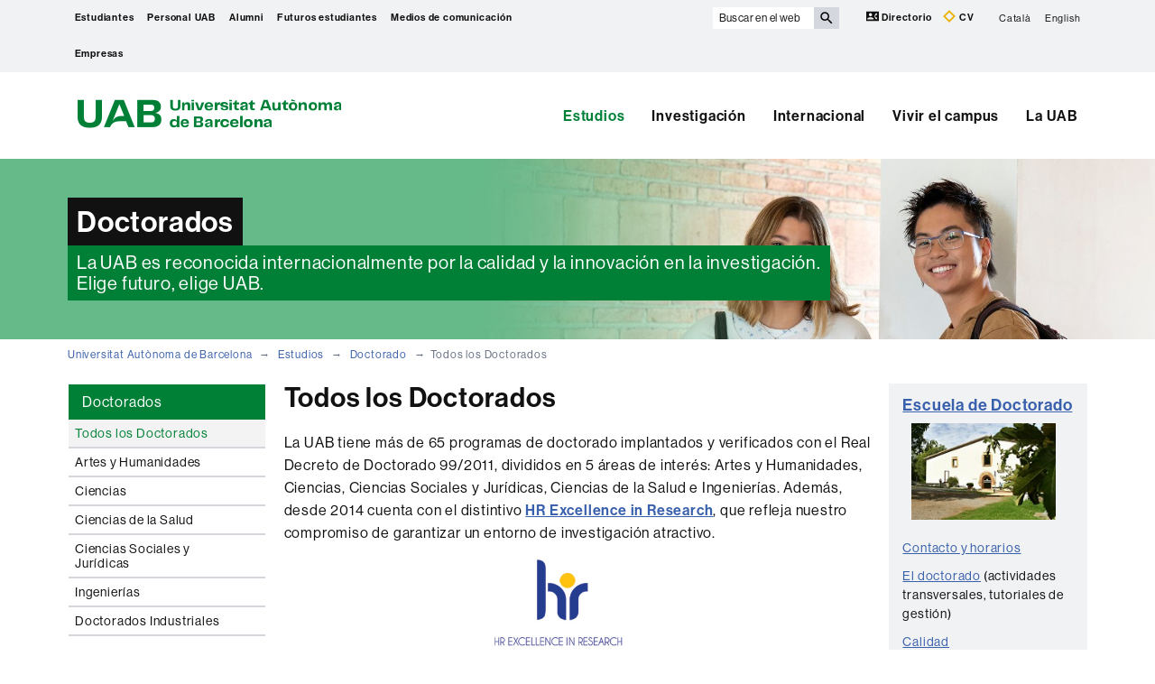

--- FILE ---
content_type: text/html;charset=utf-8
request_url: https://www-balan.uab.cat/web/estudios/doctorado/todos-los-doctorados-1345666945070.html
body_size: 14955
content:




	<!doctype html>
	
	

	

	
	<html lang="es" xml:lang="es">
	<head>
	
			




<script>
	var dataLayer = window.dataLayer = window.dataLayer || [];
	dataLayer.push({
		'urlRenamed':'UAB2013/estudiar/doctorado/todos-los-doctorados-1345666945070.html',
		'site':'UAB2013',
		'language':'es'
	});
</script>



<title>Todos los Doctorados - Universitat Autònoma de Barcelona - UAB Barcelona</title>
<meta charset="utf-8">
<meta http-equiv="X-UA-Compatible" content="IE=edge">


<meta name="description" content="Somos una universidad l&iacute;der que imparte una docencia de calidad y excelencia, diversificada, multidisciplinaria y flexible, adecuada a las necesidades de la sociedad y adaptada a los nuevos modelos de la Europa del conocimiento. La UAB es reconocida internacionalmente por la calidad y el car&aacute;cter innovador de su investigaci&oacute;n."/>
<meta name="keywords" content="UAB, Universitat Aut&ograve;noma de Barcelona, Universidad Aut&oacute;noma de Barcelona, universidad Barcelona, Barcelona, universidad Barcelona, universidad, investigaci&oacute;n, grado, m&aacute;ster, m&aacute;ster oficial, postgrado, doctorado"/>
<meta name="author" content="UAB - Universitat Aut&ograve;noma de Barcelona"/>
<meta name="robots" content="index,follow" />
<meta name="pageid" content="1345666945070">




		
			<meta name='viewport' content='width=device-width, initial-scale=1'/>
		<link href="/Xcelerate/UAB2013/UABResponsive/PortalUAB/css/animate.min.css"  rel="stylesheet"  type="text/css"   />
<link href="/Xcelerate/UAB2013/UABResponsive/PortalUAB/css/style_UAB2013.css"  rel="stylesheet"  type="text/css"   />
<link href="https://fonts.googleapis.com/css?family=Roboto+Condensed:400,700,300"  rel="stylesheet"  type="text/css"   />
<!--[if lt IE 9]>
<script src="https://oss.maxcdn.com/html5shiv/3.7.2/html5shiv.min.js"></script>
<script src="https://oss.maxcdn.com/respond/1.4.2/respond.min.js"></script>
<![endif]-->
<link href="/favicon.ico"  rel="shortcut icon"    />
<script src="/Xcelerate/UAB2013/UABResponsive/PortalUAB/js/jquery.min.js"></script>
<script src="/Xcelerate/UAB2013/UABResponsive/PortalUAB/js/jquery-migrate.min.js"></script>
<script src="/Xcelerate/UAB2013/UABResponsive/PortalUAB/js/bootstrap.min.js"></script>
<script src="/Xcelerate/UAB2013/UABResponsive/PortalUAB/js/opcions.js"></script>
<script src="/Xcelerate/UAB2013/UABResponsive/PortalUAB/js/scrolltopcontrol.js"></script>
<script src="/Xcelerate/UAB2013/UABResponsive/PortalUAB/js/jquery.mobile.custom.min.js"></script>
<script src="/Xcelerate/js/jwplayer8/jwplayer.js"></script>
<script src="/Xcelerate/UAB2013/UABResponsive/PortalUAB/js/jquery.carouFredSel-6.2.1-packed.js"></script>
<script src="/Xcelerate/UAB2013/UABResponsive/PortalUAB/js/ie10-viewport-bug-workaround.js"></script>
<script src="/Xcelerate/UAB2013/UABResponsive/PortalUAB/js/jquery.tabs.js"></script>
<script src="/Xcelerate/UAB2013/UABResponsive/PortalUAB/js/bootstrap-datepicker.min.js"></script>
<script src="/Xcelerate/UAB2013/UABResponsive/PortalUAB/js/bootstrap-datepicker.ca.min.js"></script>
<script>
<!--

				
								
				
				(function(w,d,s,l,i){w[l]=w[l]||[];w[l].push({'gtm.start':
				new Date().getTime(),event:'gtm.js'});var f=d.getElementsByTagName(s)[0],
				j=d.createElement(s),dl=l!='dataLayer'?'&l='+l:'';j.async=true;j.src=
				'https://www.googletagmanager.com/gtm.js?id='+i+dl;f.parentNode.insertBefore(j,f);
				})(window,document,'script','dataLayer','GTM-PW3QBZ4');
				
				
		(function(i,s,o,g,r,a,m){i['GoogleAnalyticsObject']=r;i[r]=i[r]||function(){
			         (i[r].q=i[r].q||[]).push(arguments)},i[r].l=1*new Date();a=s.createElement(o),
			          m=s.getElementsByTagName(o)[0];a.async=1;a.src=g;m.parentNode.insertBefore(a,m)
				  })(window,document,'script','//www.google-analytics.com/analytics.js','ga');
					ga('create', 'UA-690719-1', 'auto', 'clientTracker');
					ga('clientTracker.send', 'pageview');	
				
				
				
				
//-->
</script>
<script>
<!--
jwplayer.key='2Lflw31/0Kno4ToDzY0G2IloriO57rEvYPqj6VDs6HQ=';
//-->
</script>



	<script type="application/ld+json">
	{ 
		"@context": "https://schema.org",
		"@type": "CollegeOrUniversity",
		"name": "Universitat Aut&ograve;noma de Barcelona",
		"url": "https://www.uab.cat/",
		"logo": "https://www.uab.cat/web/coneix-la-uab/itineraris/identitat-i-imatge-corporativa/uab.cat/servlet/BlobServer?blobkey=id&blobnocache=true&blobwhere=1345725428582&blobheader=application&blobcol=urlimg&blobtable=Imatge",
		"sameAs": [ 
			"https://www.linkedin.com/school/uabbarcelona",
			"https://www.facebook.com/uabbarcelona",
			"https://www.instagram.com/uabbarcelona/",
			"https://bsky.app/profile/uab.cat",
			"https://www.youtube.com/uabbarcelona",
			"https://t.me/uabbarcelona",
			"https://www.tiktok.com/@uabbarcelona"
		],
		"contactPoint": [ 
			{ 
				"@type": "ContactPoint",
				"telephone": "+34 - 93 581 1111",
				"contactType": "Customer service" 
			} 
		] 
	}
	</script>
	



	</head>

	<body> 
	<!-- Google Tag Manager (noscript) -->
	<noscript><iframe src="https://www.googletagmanager.com/ns.html?id=GTM-PW3QBZ4" height="0" width="0" style="display:none;visibility:hidden" aria-hidden="true"></iframe></noscript>
	<!-- End Google Tag Manager (noscript) -->
	<!-- Accessibility -->
	






	
<!-- #salts a seccions -->
  <div id="sr-kw-only" role="navigation" aria-label="Acceso directo a las secciones">
    <a href="#main" class="sr-kw-only">Accede al contenido principal</a> 
    <a href="#navegacio" class="sr-kw-only">Accede a la navegación de Universitat Autònoma de Barcelona</a>
    
    	<a href="#nav-context" class="sr-kw-only">Accede a la navegación de la página</a>
    
    <a href="#mapa" class="sr-kw-only">Accede al mapa web</a>
  </div>
<!-- /#salts a seccions -->


	<!-- /#Accessibility -->

	<!-- header -->
	<header class="header" role="banner">
	<!-- PropagateParams -->
	
	<!-- End propagate -->

	<!-- #access -->
	<!-- Language  --><nav aria-label="navegación del sitio para móvil" class="hidden-md hidden-lg">
	<div class="header-nav">
		<div class="container">
			<div class="navbar-header">
				<button type="button" class="navbar-toggle collapsed" data-toggle="collapse" data-target="#navbar" aria-expanded="false" aria-controls="navbar">
					<span class="ico hamburguer" aria-hidden="true"></span>
					<span class="sr-only">Clica aquí para desplegar el menú de Universitat Autònoma de Barcelona</span>
				</button>
				<a href="/web/universitat-autonoma-de-barcelona-1345467954409.html">
				  <span class="ico logo" aria-hidden="true"></span>
				  <span class="sr-only">UAB Universitat Autònoma de Barcelona</span>
				</a>
				<span class="header-title"><a href="/web/universitat-autonoma-de-barcelona-1345467954409.html">Universitat Autònoma de Barcelona</a></span> 
			</div>
		</div>
	</div>
</nav>

<nav id="navbar" class="navbar-collapse collapse" aria-label="perfiles">
	<div class="header-top2">
		<div class="container">
			<div class="row access"><div class="col-xs-12 col-md-6">
<nav aria-label="Navegación por perfiles de usuario">
	<ul class="seccions">
					
	
									
			
			
				
					
										
					
						
						
						
							
						
				
					
										
					
						
						
						
							
						
				
					
										
					
				
					
										
					
						
						
						
				
					
										
					
						
						
						
				
					
										
					
						
						
						<!-- Display results -->
	
	
		
			
			
			
		
			
			
			
		
			
			
			
		
			
			
			
		
			
			
			
		
			
			
			
		
	
			
		
			
		<!-- FlexLink Intern 1345683133691--><!-- the page list has data! 1345875731652-->
						   <!-- paramurl NOT null --> 
							
							
							
						
			
		
			
		
			
		
			
		<!-- FlexLink Intern 1345683553297--><!-- the page list has data! 1345697386735-->
						   <!-- paramurl NOT null --> 
							
							
							
						
			
		
			
		
			
		
			
		
			
		
			
		
			
		
			
		<!-- FlexLink Intern 1345847697995--><!-- the page list has data! 1345811650473-->
						   <!-- paramurl NOT null --> 
							
							
							
						
			
		
			
		
			
		
			
		<!-- FlexLink Intern 1345847697851--><!-- the page list has data! 1345847682598-->
						   <!-- paramurl NOT null --> 
							
							
							
						
			
		
			
		
			
		
			
		<!-- FlexLink Intern 1345847697958--><!-- the page list has data! 1345847681322-->
						   <!-- paramurl NOT null --> 
							
							
							
						
			
		
			
		
	
	
	
	<li><a href="/web/estudiantes-1345875731652.html" class="l-estudiants"  title='Estudiantes'>Estudiantes</a></li><li><a href="/web/personal-uab-1345697386735.html" class="l-professorat"  title='Personal UAB'>Personal UAB</a></li><li><a href="https://www.uab.cat/web/alumni/alumni-uab-1345870107043.html" class="l-Alumni" target='_BLANK' title='Alumni'>Alumni</a></li><li><a href="/web/estudios/visita-la-uab-1345811650473.html" class="l-Futuros estudiantes"  title='Futuros estudiantes'>Futuros estudiantes</a></li><li><a href="/web/prensa-y-medios-1345847682598.html" class="l-Medios de comunicación"  title='Medios de comunicaci&oacute;n'>Medios de comunicación</a></li><li><a href="/web/entidades-y-empresas-1345847681322.html" class="l-Empresas"  title='Empresas'>Empresas</a></li>
</ul></nav></div><div class="search-uab">
					<div id="custom-search-input" role="search">
						<form id="searchform" method="get" action='/cerca-es.html'>
							<div class="input-group">
								<label class="sr-only" for="cercaweb">Buscar en el web</label>
								<input id="cercaweb" type="text" class="form-control input-lg" placeholder="Buscar en el web" title="Introduce el texto de búsqueda" alt="Introduce el texto de búsqueda" name="query" accesskey="i" />
								<span class="input-group-btn">
									<button id="submit" class="btn btn-info btn-lg" alt="Clica el botón para iniciar la búsqueda" type="submit" aria-label="Clica el botón para iniciar la búsqueda" value="Search">
										<span class="glyphicon glyphicon-search" aria-hidden="true"></span>
									</button>
								</span>
							</div>
						</form>
					</div>

					<div class="dreceres">
						<a href="https://directori.uab.cat/pcde/">
							<img src="/Xcelerate/UAB2013/UABResponsive/PortalUAB/img/icona-directori.svg" alt="" />
							Directorio
						</a>
						<a href="https://sso.uab.cat/cas/login?service=https://cv.uab.cat/protected/index.jsp&locale=es">
							<img src="/Xcelerate/UAB2013/UABResponsive/PortalUAB/img/icona-cv.svg" alt="" />
							CV
						</a>
					</div>
					<ul class="idiomes"><li ><a href='/web/estudis/doctorat/tots-els-doctorats-1345664818297.html' lang="ca" name='Catal&agrave;'>Catal&agrave;</a></li><li class="last-child"><a href='/web/studies/phds/all-phd-programmes-1345666995270.html' lang="en" name='English'>English</a></li></ul>
				</div>
			</div>
		</div>
	</div>

	<!-- /#access -->

	<!-- #Cabecera -->
	



<!-- #container capcalera -->
<div class="container">
	<div class="col-md-3">
				<a href="/web/universitat-autonoma-de-barcelona-1345467954409.html">
					<span class="ico logo hidden-xs hidden-sm" aria-hidden="true"></span>
					<span class="sr-only">U A B</span></a></div><div class="col-md-9">
				<nav id="navegacio" aria-label="UAB2015.Head.Accesibilitat.NavegacioFacultat Universitat Autònoma de Barcelona" role="navigation">
				  <ul class="nav navbar-nav navbar-right">
				
					
						<li class="dropdown"> <a  class="dropdown-toggle active" href="/web/estudios-1345666325043.html">Estudios</a>
						
							
						</li>
				
					
						<li class="dropdown"> <a  class="dropdown-toggle" href="/web/investigacion-1345666325054.html">Investigación</a>
						
							
						</li>
				
					
						<li class="dropdown"> <a  class="dropdown-toggle" href="/web/internacional-1345839078553.html">Internacional</a>
						
							
						</li>
				
					
						<li class="dropdown"> <a  class="dropdown-toggle" href="/web/vivir-el-campus-1345666325065.html">Vivir el campus</a>
						
							
						</li>
				
					
						<li class="dropdown"> <a  class="dropdown-toggle" href="/web/la-uab-1345666325083.html">La UAB</a>
						
							
						</li>
				
				</ul>
				</nav>
	</div>
	<div class="clear"></div>
</div>

</nav>
</header> 
<!-- /#nav-uab --> 



	

<script src="/Xcelerate/UAB2013/UABResponsive/PortalUAB/js/owl.carousel.min.js"></script>

 
				
				<!-- FlexLink Intern 1345669983905--><!-- the page list has data! 1345666945070-->
					  
						
						
					
						
												
						
					
				

 
	<div class="headerImg" style="background-image:url(/Imatge/885/207/IMG_CapcaleraEstudiar_master24.jpg); background-size:cover; background-position: 50% 50%;">
		<div class="container">
			  
				
					<span>Doctorados</span>
				
			   
			  
				<span class="subtitol">La UAB es reconocida internacionalmente por la calidad y la innovación en la investigación.<br />Elige futuro, elige UAB.</span>	
			  		
		</div>
	</div>

			




	<!-- /#Cabecera -->



	

	<!-- breadcrumb -->
	
	<div class="container hidden-xs">
		<ul class="breadcrumb">
				<li>
				<a href="/web/universitat-autonoma-de-barcelona-1345467954409.html" >Universitat Autònoma de Barcelona</a>
				</li>
				<li>
				<a href="/web/estudios-1345666325043.html" >Estudios</a>
				</li>
				<li>
				<a href="/web/estudios/doctorado/todos-los-doctorados-1345666945070.html" target='' >Doctorado</a>
				</li>
				<li class="active">Todos los Doctorados</li></ul>
	</div>
	<!-- breadcrumb -->

	<div class="container">
	  <div class="row">
		<div class="sidebar menu-left">
			<div class="navbar">
				

		

	<!-- arrelMenupageId:::1345666933969 --><!-- catArrelMenu:::arml -->

					
					
					
					
					
				
	
		
		
		
	
							
							
							
							
							
						
							
							
							
							
							
						
							
							
							
							
							
						
	
		
		
		
	

				
  					
  					
  					
				<!-- Display results -->
	
	
		
			
			
			
		
	
			
		
							
							
								
							
							
							
							
			
		
	
	
	
	


							
							
							
							
							
						

				
  					
  					
  					
				<!-- Display results -->
	
	
		
			
			
			
		
	
			
		
			
		
	
	
	
	

							
							
							
							
							
						



  	<div class="navbar-header">
         
			
	  	
        <button type="button" class="d-md-none d-lg-none d-xl-none navbar-toggle collapsed ico" data-toggle="collapse" data-target="#navbar-sidebar" aria-expanded="true" aria-controls="navbar">
                  <span class="d-md-none d-lg-none d-xl-none navbar-brand">Doctorado</span>
                  <span class="d-md-none d-lg-none d-xl-none ico hamburguer" aria-hidden="true"></span>
                  <span class="d-md-none d-lg-none d-xl-none sr-only">Desplegar la navegación</span>
          </button>
    </div><!-- /navbar-header  -->
    <nav id="navbar-sidebar" class="navbar-collapse collapse sidebar-navbar-collapse" role="navigation">
    	<nav id="nav-context" class="menu-content" role="navigation" aria-label="Menú principal"><!-- UAB2013/Responsive_WD/Common/CSElementDisplayLeftMenu_RWD 40-->

			<div role="tablist" class="aside-nav-content">
			    <div role="tab" id="id_1" class="title">
						Doctorados
			   </div>
					<div role="tabpanel" aria-labelledby="id_1">
						<ul><li class='no-sub actual-section'>
<a href='/web/estudios/doctorado/todos-los-doctorados-1345666945070.html' class='actual-page' >Todos los Doctorados </a>
</li>
<li class='no-sub'>
<a href='/web/estudios/doctorado/artes-y-humanidades-1345666944966.html'  >Artes y Humanidades </a>
</li>
<li class='no-sub'>
<a href='/web/estudios/doctorado/ciencias-1345666944985.html'  >Ciencias </a>
</li>
<li class='no-sub'>
<a href='/web/estudios/doctorado/ciencias-de-la-salud-1345666945001.html'  >Ciencias de la Salud </a>
</li>
<li class='no-sub'>
<a href='/web/estudios/doctorado/ciencias-sociales-y-juridicas-1345666945021.html'  >Ciencias Sociales y Jurídicas </a>
</li>
<li class='no-sub'>
<a href='/web/estudios/doctorado/ingenierias-1345666945032.html'  >Ingenierías </a>
</li>
<li class='no-sub'>
<a href='/web/estudios/doctorado/doctorados-industriales-1345666945180.html'  >Doctorados Industriales </a>
</li>
<!-- Tanca Caixa Oberta boxLinksOpened--></ul>
				</div>
			  </div>			
	
			<!-- Tanca Caixa Oberta boxLinksOpened-->

			<div role="tablist" class="aside-nav-content">
			    <div role="tab" id="id_2" class="title">
						Acceso y matrícula
			   </div>
					<div role="tabpanel" aria-labelledby="id_2">
						<ul><li class='sub'>
<a  href='#collapse9_deep0' data-toggle='collapse' data-parent='#collapse9_deep0' aria-expanded='false' class='collapsed' >Acceso <span class='ico mes'></span></a>
<ul id='collapse9_deep0' class='collapse' style='height: 0px;' aria-expanded='false' >
<li class='no-sub'>
<a href='/web/estudios/doctorado/acceso/alumno-de-nuevo-acceso-rd-99/2011-1345666952125.html'  >Alumno de nuevo acceso RD 99/2011 </a>
</li>
</ul>
</li>
<li class='sub'>
<a  href='#collapse10_deep0' data-toggle='collapse' data-parent='#collapse10_deep0' aria-expanded='false' class='collapsed' >Matrícula <span class='ico mes'></span></a>
<ul id='collapse10_deep0' class='collapse' style='height: 0px;' aria-expanded='false' >
<li class='no-sub'>
<a href='/web/estudios/doctorado/matricula/matricula-de-primer-curso-1345688906366.html'  >Matrícula de primer curso </a>
</li>
<li class='no-sub'>
<a href='/web/estudios/doctorado/matricula/matricula-resto-de-cursos-1345688906721.html'  >Matrícula: resto de cursos </a>
</li>
</ul>
</li>
<li class='sub'>
<a  href='#collapse11_deep0' data-toggle='collapse' data-parent='#collapse11_deep0' aria-expanded='false' class='collapsed' >Después de la matrícula <span class='ico mes'></span></a>
<ul id='collapse11_deep0' class='collapse' style='height: 0px;' aria-expanded='false' >
<li class='no-sub'>
<a href='/web/estudios/doctorado/despues-de-la-matricula/creacion-de-tu-expediente-de-doctorado-y-certificacion-electronica-1345961841894.html'  >Creación de tu expediente de doctorado y certificación electrónica </a>
</li>
<li class='no-sub'>
<a href='/web/estudios/doctorado/despues-de-la-matricula/documento-de-compromiso-1345961841925.html'  >Documento de compromiso </a>
</li>
<li class='no-sub'>
<a href='/web/estudios/doctorado/despues-de-la-matricula/plan-de-investigacion-1345961841955.html'  >Plan de investigación </a>
</li>
<li class='no-sub'>
<a href='/web/estudios/doctorado/despues-de-la-matricula/plan-de-formacion-1345961850353.html'  >Plan de formación </a>
</li>
<li class='no-sub'>
<a href='/web/estudios/doctorado/despues-de-la-matricula/codigo-de-buenas-practicas-1345961843517.html'  >Código de buenas prácticas </a>
</li>
<li class='no-sub'>
<a href='/web/estudios/doctorado/despues-de-la-matricula/consulta-del-expediente-antes-de-la-matricula-1345961843549.html'  >Consulta del expediente antes de la matrícula </a>
</li>
<li class='no-sub'>
<a href='/web/estudios/doctorado/despues-de-la-matricula/-conocer-o-cambiar-la-contrasena-para-acceder-a-los-servicios-de-intranet-1345961843579.html'  > Conocer o cambiar la contraseña para acceder a los servicios de intranet </a>
</li>
<li class='no-sub'>
<a href='/doc/mapa_guia_estudiantCAS'  target='_BLANK'>Guia para estudiantes de doctorado </a>
</li>
</ul>
</li>
<li class='sub'>
<a  href='#collapse12_deep0' data-toggle='collapse' data-parent='#collapse12_deep0' aria-expanded='false' class='collapsed' >Durante el doctorado <span class='ico mes'></span></a>
<ul id='collapse12_deep0' class='collapse' style='height: 0px;' aria-expanded='false' >
<li class='no-sub'>
<a href='/web/estudios/doctorado/durante-el-doctorado/seguimiento-anual-1345962122849.html'  >Seguimiento anual </a>
</li>
<li class='no-sub'>
<a href='/web/estudios/doctorado/durante-el-doctorado/regimen-de-permanencia/tiempo-de-dedicacion-1345962306880.html'  >Régimen de permanencia/tiempo de dedicación </a>
</li>
<li class='no-sub'>
<a href='/web/estudios/doctorado/durante-el-doctorado/prorrogas-1345962308207.html'  >Prórrogas </a>
</li>
<li class='no-sub'>
<a href='/web/estudios/doctorado/durante-el-doctorado/bajas-temporales-1345962123467.html'  >Bajas temporales </a>
</li>
<li class='no-sub'>
<a href='/web/estudios/doctorado/durante-el-doctorado/cambios-en-la-direccion-y-tutorizacion-de-la-tesis-1345962124206.html'  >Cambios en la dirección y tutorización de la tesis </a>
</li>
</ul>
</li>
<li class='no-sub'>
<a href='/web/estudios/doctorado/estudiantes-internacionales-1345851779888.html'  >Estudiantes internacionales </a>
</li>
<!-- Tanca Caixa Oberta boxLinksOpened--></ul>
				</div>
			  </div>			
	
			<!-- Tanca Caixa Oberta boxLinksOpened-->

			<div role="tablist" class="aside-nav-content">
			    <div role="tab" id="id_3" class="title">
						Tesis
			   </div>
					<div role="tabpanel" aria-labelledby="id_3">
						<ul><li class='no-sub'>
<a href='/web/estudios/doctorado/gestion-de-los-datos-de-investigacion-1345915244458.html'  >Gestión de los datos de investigación </a>
</li>
<li class='no-sub'>
<a href='/web/estudios/doctorado/antes-de-depositar-la-tesis-online-1345789406326.html'  >Antes de depositar la tesis online </a>
</li>
<li class='no-sub'>
<a href='/web/estudios/doctorado/deposito-online-de-la-tesis-1345791573660.html'  >Depósito online de la tesis </a>
</li>
<li class='no-sub'>
<a href='/web/estudios/doctorado/publicidad-de-las-tesis-depositadas-1345682731275.html'  >Publicidad de las tesis depositadas </a>
</li>
<li class='no-sub'>
<a href='/web/estudios/doctorado/publicidad-de-los-tribunales-aprobados-1345688240490.html'  >Publicidad de los tribunales aprobados </a>
</li>
<li class='no-sub'>
<a href='/web/estudios/doctorado/defensa-de-la-tesis-1345666967249.html'  >Defensa de la tesis </a>
</li>
<li class='no-sub'>
<a href='https://www.uab.cat/es/escuela-doctorado/proximas-defensas-tesis'  target='_BLANK'>Próximas defensas de tesis </a>
</li>
<li class='no-sub'>
<a href='/web/estudios/doctorado/tesis-publicadas-1345688356401.html'  >Tesis publicadas </a>
</li>
<li class='no-sub'>
<a href='/web/estudios/doctorado/tesis-por-compendio-1345893197245.html'  >Tesis por compendio </a>
</li>
<li class='no-sub'>
<a href='/web/estudios/doctorado/mencion-doctor-internacional-1345672459871.html'  >Mención Doctor Internacional </a>
</li>
<li class='no-sub'>
<a href='/web/estudios/doctorado/mencion-de-doctor-industrial-procedimiento-1345734511859.html'  >Mención de Doctor Industrial (procedimiento) </a>
</li>
<li class='no-sub'>
<a href='/web/estudios/doctorado/cotutela-internacional-1345666967315.html'  >Cotutela internacional </a>
</li>
<li class='no-sub'>
<a href='/web/estudios/doctorado/tesis-bajo-proteccion-1345791940676.html'  >Tesis bajo protección </a>
</li>
<li class='no-sub'>
<a href='/web/estudios/doctorado/deteccion-de-similitudes-turnitin-1345859236323.html'  >Detección de similitudes (Turnitin) </a>
</li>
<!-- Tanca Caixa Oberta boxLinksOpened--></ul>
				</div>
			  </div>			
	
			<!-- Tanca Caixa Oberta boxLinksOpened-->

			<div role="tablist" class="aside-nav-content">
			    <div role="tab" id="id_4" class="title">
						Información académica
			   </div>
					<div role="tabpanel" aria-labelledby="id_4">
						<ul><li class='sub'>
<a  href='#collapse30_deep0' data-toggle='collapse' data-parent='#collapse30_deep0' aria-expanded='false' class='collapsed' >Títulos <span class='ico mes'></span></a>
<ul id='collapse30_deep0' class='collapse' style='height: 0px;' aria-expanded='false' >
<li class='no-sub'>
<a href='/web/estudios/doctorado/titulos/titulos-oficiales-doctor-1345666968765.html'  >Títulos oficiales (Doctor) </a>
</li>
<li class='no-sub'>
<a href='/web/estudios/doctorado/titulos/titulos-propios-dese-master-o-dea-1345666968869.html'  >Títulos propios (DESE, Máster o DEA) </a>
</li>
<li class='no-sub'>
<a href='/web/estudios/doctorado/titulos/equivalencia-de-titulo-extranjero-de-doctor/a-1345666968933.html'  >Equivalencia de título extranjero de Doctor/a </a>
</li>
<li class='no-sub'>
<a href='/web/estudios/doctorado/titulos/legalizaciones-1345666968907.html'  >Legalizaciones </a>
</li>
</ul>
</li>
<li class='no-sub'>
<a href='/web/estudios/doctorado/certificados-1345666967336.html'  >Certificados </a>
</li>
<li class='no-sub'>
<a href='/web/estudios/doctorado/solicitudes-1345666967438.html'  >Solicitudes </a>
</li>
<li class='no-sub'>
<a href='/web/estudios/doctorado/normativa-1345962091006.html'  >Normativa </a>
</li>
<li class='no-sub'>
<a href='/web/estudios/doctorado/calendario-1345962091091.html'  >Calendario </a>
</li>
<li class='no-sub'>
<a href='/web/estudios/doctorado/tasas-1345962091140.html'  >Tasas </a>
</li>
<li class='no-sub'>
<a href='/web/estudios/doctorado/premios-extraordinarios-de-doctorado-1345776543103.html'  >Premios Extraordinarios de Doctorado </a>
</li>
<!-- Tanca Caixa Oberta boxLinksOpened--></ul>
				</div>
			  </div>			
	
			<!-- Tanca Caixa Oberta boxLinksOpened-->

			<div role="tablist" class="aside-nav-content">
			    <div role="tab" id="id_5" class="title">
						Junta Permanente
			   </div>
					<div role="tabpanel" aria-labelledby="id_5">
						<ul><li class='no-sub'>
<a href='/web/estudios/doctorado/solicitudes-a-la-junta-permanente-1345790822194.html'  >Solicitudes a la Junta Permanente </a>
</li>
<li class='no-sub'>
<a href='/web/estudios/doctorado/resoluciones-1345790822340.html'  >Resoluciones </a>
</li>
<!-- Tanca Caixa Oberta boxGreyOpened F-->	</ul>
			
				</div>
			
			</aside>

		
		<!-- Tanca Caixa Oberta boxGreyOpened F-->
		<!-- arrelMenupageId:::1345666933969 --><!-- catArrelMenu:::arml -->


		</nav>
		   
		   
	</nav>

				
	



							 	
			</div>
		</div>

	
		<main id="main" class="content">
			
			
				
						
					
						
					

 <!-- #Text Generic TG -->
	
	
	
	
		<h1 class="section-title">Todos los Doctorados</h1>
	
	
	
		
			
			
			
			
				
					
					
					
					
				
						
						<p>
							<p>La UAB tiene m&aacute;s de 65 programas de doctorado implantados y verificados con el Real Decreto de Doctorado 99/2011, divididos en 5 &aacute;reas de inter&eacute;s: Artes y Humanidades, Ciencias, Ciencias Sociales y Jur&iacute;dicas, Ciencias de la Salud e Ingenier&iacute;as. Adem&aacute;s, desde 2014 cuenta con el distintivo <a href="https://www.uab.cat/web/investigacion/hr-excellence-in-research/uab-hrs4r-1345778318948.html" target="_blank"><strong>HR Excellence in Research</strong></a>, que refleja nuestro compromiso de garantizar un entorno de investigaci&oacute;n atractivo.</p>

<p>&nbsp; &nbsp; &nbsp; &nbsp; &nbsp; &nbsp; &nbsp; &nbsp; &nbsp; &nbsp; &nbsp; &nbsp; &nbsp; &nbsp; &nbsp; &nbsp; &nbsp; &nbsp; &nbsp; &nbsp; &nbsp; &nbsp; &nbsp; &nbsp; &nbsp; &nbsp; &nbsp; &nbsp; &nbsp; &nbsp; <img alt="Logo d'excel·lència" height="101" src="/servlet/BlobServer?blobtable=Imatge&amp;blobcol=urlimg&amp;blobheader=image/jpeg&amp;blobkey=id&amp;blobwhere=1345703040688&amp;blobnocache=true" width="150" /></p>

<p>Si est&aacute;s interesado en acceder a uno de nuestros doctorados o quieres m&aacute;s informaci&oacute;n, s&oacute;lo tienes que contactar con cada uno de ellos. Encontrar&aacute;s la informaci&oacute;n de contacto en la primera p&aacute;gina de informaci&oacute;n general del programa de doctorado.</p>

<p>En cada uno de los programas encontrar&aacute;s informaci&oacute;n general del doctorado, con las salidas profesionales, la admisi&oacute;n y el calendario, las l&iacute;neas de investigaci&oacute;n y los directores de tesis, las actividades que se realizan, el seguimiento, la matriculaci&oacute;n y la calidad.</p>

						</p>



<div class="contingut" class="width-adjust">
			 
			 
			 
			 
	    	 
						
						
						
						
						
					
				<!-- Link not found -->
			
					
		  					
		  				
			
		<h2 class="section-title">Artes y Humanidades</h2>
		<div class="contingut">
		
		<div class="row">
		
							
							
						
				<div 		
				class="col-sm-12">


					<ul class="duesCol">
	<li><a href="https://www.uab.cat/es/doctorados/arqueologia-clasica" id="item-1" target="_blank">Arqueolog&iacute;a Cl&aacute;sica</a></li>
	<li><a href="https://www.uab.cat/es/doctorados/arqueologia-prehistorica" id="item-2" target="_blank">Arqueolog&iacute;a Prehist&oacute;rica</a></li>
	<li><a href="https://www.uab.cat/es/doctorados/ciencia-cognitiva-lenguaje" id="item-3" target="_blank">Ciencia Cognitiva y Lenguaje</a></li>
	<li><a href="https://www.uab.cat/es/doctorados/ciencias-antiguedad-edad-media" id="item-4" target="_blank">Ciencias de la Antig&uuml;edad y de la Edad Media</a></li>
	<li><a href="https://www.uab.cat/es/doctorados/filologia-espanola" id="item-5" target="_blank">Filolog&iacute;a Espa&ntilde;ola</a></li>
	<li><a href="https://www.uab.cat/es/doctorados/filologia-inglesa" id="item-6" target="_blank">Filolog&iacute;a Inglesa</a></li>
	<li><a href="https://www.uab.cat/es/doctorados/filosofia" id="item-7" target="_blank">Filosof&iacute;a</a></li>
	<li><a href="https://www.uab.cat/es/doctorados/historia-comparada-politica-social" id="item-8" target="_blank">Historia Comparada, Pol&iacute;tica y Social</a></li>
	<li><a href="https://www.uab.cat/es/doctorados/historia-ciencia" id="item-9" target="_blank">Historia de la Ciencia</a></li>
	<li><a href="https://www.uab.cat/es/doctorados/historia-arte-musicologia" id="item-10" target="_blank">Historia del Arte y Musicolog&iacute;a</a></li>
	<li><a href="https://www.uab.cat/es/doctorados/lengua-literatura-catalanas-estudios-teatrales" id="item-11" target="_blank">Lengua y Literatura Catalanas y Estudios Teatrales</a></li>
	<li><a href="https://www.uab.cat/es/doctorados/lenguas-culturas-romanicas" id="item-12" target="_blank">Lenguas y Culturas Rom&aacute;nicas</a></li>
	<li><a href="https://www.uab.cat/es/doctorados/psicologia-comunicacion-cambio" id="item-13" target="_blank">Psicolog&iacute;a de la Comunicaci&oacute;n y Cambio</a></li>
	<li><a href="https://www.uab.cat/es/doctorados/teoria-literatura-y-literatura-comparada" id="item-14" target="_blank">Teor&iacute;a de la Literatura y Literatura Comparada</a></li>
	<li><a href="https://www.uab.cat/es/doctorados/traduccion-estudios-interculturales" id="item-15" target="_blank">Traducci&oacute;n y Estudios Interculturales</a></li>
</ul>
 
				</div>

				
		</div>
		
		</div>
		


			 
			 
			 
			 
	    	 
						
						
						
						
						
					
				<!-- Link not found -->
			
					
		  					
		  				
			
		<h2 class="section-title">Ciencias</h2>
		<div class="contingut">
		
		<div class="row">
		
							
							
						
				<div 		
				class="col-sm-12">


					<ul class="duesCol">
	<li><a href="https://www.uab.cat/es/doctorados/acuicultura" id="item-16" target="_blank">Acuicultura</a></li>
	<li><a href="https://www.uab.cat/es/doctorados/biodiversidad" id="item-17" target="_blank">Biodiversidad</a></li>
	<li><a href="https://www.uab.cat/es/doctorados/bioinformatica" id="item-18" target="_blank">Bioinform&aacute;tica</a></li>
	<li><a href="https://www.uab.cat/es/doctorados/biologia-celular" id="item-19" target="_blank">Biolog&iacute;a Celular</a></li>
	<li><a href="https://www.uab.cat/es/doctorados/biologia-biotecnologia-vegetal" id="item-20" target="_blank">Biolog&iacute;a y Biotecnolog&iacute;a Vegetal</a></li>
	<li><a href="https://www.uab.cat/es/doctorados/bioquimica-biologia-molecular-biomedicina" id="item-21" target="_blank">Bioqu&iacute;mica, Biolog&iacute;a Molecular y Biomedicina</a></li>
	<li><a href="https://www.uab.cat/es/doctorados/biotecnologia" id="item-22" target="_blank">Biotecnolog&iacute;a</a></li>
	<li><a href="https://www.uab.cat/es/doctorados/ciencia-materiales" id="item-23" target="_blank">Ciencia de Materiales</a></li>
	<li><a href="https://www.uab.cat/es/doctorados/ciencia-tecnologia-ambientales" id="item-24" target="_blank">Ciencia y Tecnolog&iacute;a Ambientales</a></li>
	<li><a href="https://www.uab.cat/es/doctorados/ecologia-terrestre" id="item-25" target="_blank">Ecolog&iacute;a Terrestre</a></li>
	<li><a href="https://www.uab.cat/es/doctorados/electroquimica-ciencia-tecnologia" id="item-26" target="_blank">Electroqu&iacute;mica. Ciencia y Tecnolog&iacute;a</a></li>
	<li><a href="https://www.uab.cat/es/doctorados/fisica" id="item-27" target="_blank">F&iacute;sica</a></li>
	<li><a href="https://www.uab.cat/es/doctorados/genetica" id="item-28" target="_blank">Gen&eacute;tica</a></li>
	<li><a href="https://www.uab.cat/es/doctorados/geologia" id="item-29" target="_blank">Geolog&iacute;a</a></li>
	<li><a href="https://www.uab.cat/es/doctorados/historia-ciencia" id="item-30" target="_blank">Historia de la Ciencia</a></li>
	<li><a href="https://www.uab.cat/es/doctorados/matematicas" id="item-31" target="_blank">Matem&aacute;ticas</a></li>
	<li><a href="https://www.uab.cat/es/doctorados/microbiologia" id="item-32" target="_blank">Microbiolog&iacute;a</a></li>
	<li><a href="https://www.uab.cat/es/doctorados/quimica" id="item-33" target="_blank">Qu&iacute;mica</a></li>
</ul>
 
				</div>

				
		</div>
		
		</div>
		


			 
			 
			 
			 
	    	 
						
						
						
						
						
					
				<!-- Link not found -->
			
					
		  					
		  				
			
		<h2 class="section-title">Ciencias Sociales y Jurídicas</h2>
		<div class="contingut">
		
		<div class="row">
		
							
							
						
				<div 		
				class="col-sm-12">


					<ul class="duesCol">
	<li><a href="https://www.uab.cat/es/doctorados/analisis-economico" id="item-34" target="_blank">An&aacute;lisis Econ&oacute;mico</a></li>
	<li><a href="https://www.uab.cat/es/doctorados/antropologia-social-cultural" id="item-35" target="_blank">Antropolog&iacute;a Social y Cultural</a></li>
	<li><a href="https://www.uab.cat/es/doctorados/ciencia-politica-politicas-publicas-relaciones-internacionales" id="item-36" target="_blank">Ciencia Pol&iacute;tica, Pol&iacute;ticas P&uacute;blicas y Relaciones Internacionales</a></li>
	<li><a href="https://www.uab.cat/es/doctorados/ciencias-deporte" id="item-37" target="_blank">Ciencias del Deporte</a></li>
	<li><a href="https://www.uab.cat/es/doctorados/comunicacion-audiovisual-publicidad" id="item-38" target="_blank">Comunicaci&oacute;n Audiovisual y Publicidad</a></li>
	<li><a href="https://www.uab.cat/es/doctorados/comunicacion-estrategica-publicidad-relaciones-publicas" id="item-39" target="_blank">Comunicaci&oacute;n Estrat&eacute;gica, Publicidad y Relaciones P&uacute;blicas</a></li>
	<li><a href="https://www.uab.cat/es/doctorados/comunicacion-periodismo" id="item-40" target="_blank">Comunicaci&oacute;n y Periodismo</a></li>
	<li><a href="https://www.uab.cat/es/doctorados/creacion-gestion-empresas" id="item-41" target="_blank">Creaci&oacute;n y Gesti&oacute;n de Empresas</a></li>
	<li><a href="https://www.uab.cat/es/doctorados/demografia" id="item-42" target="_blank">Demograf&iacute;a</a></li>
	<li><a href="https://www.uab.cat/es/doctorados/derecho" id="item-43" target="_blank">Derecho</a></li>
	<li><a href="https://www.uab.cat/es/doctorados/didactica-ciencias-experimentales" target="_blank">Did&aacute;ctica de las Ciencias Experimentales</a></li>
	<li><a href="https://www.uab.cat/es/doctorados/economia-aplicada" id="item-44" target="_blank">Econom&iacute;a Aplicada</a></li>
	<li><a href="https://www.uab.cat/es/doctorados/economia-organizacion-gestion" id="item-45" target="_blank">Econom&iacute;a, Organizaci&oacute;n y Gesti&oacute;n (Business Economics)</a></li>
	<li><a href="https://www.uab.cat/es/doctorados/educacion" id="item-46" target="_blank">Educaci&oacute;n</a></li>
	<li><a href="https://www.uab.cat/es/doctorados/estudios-genero-culturas-sociedades-politicas" id="item-47" target="_blank">Estudios de G&eacute;nero: Culturas, Sociedades y Pol&iacute;ticas</a></li>
	<li><a href="https://www.uab.cat/es/doctorados/geografia" id="item-48" target="_blank">Geograf&iacute;a</a></li>
	<li><a href="https://www.uab.cat/es/doctorados/medios-comunicacion-cultura" id="item-49" target="_blank">Medios, Comunicaci&oacute;n y Cultura</a></li>
	<li><a href="https://www.uab.cat/es/doctorados/persona-sociedad-mundo-contemporaneo" id="item-50" target="_blank">Persona y Sociedad en el Mundo Contempor&aacute;neo</a></li>
	<li><a href="https://www.uab.cat/es/doctorados/psicologia-comunicacion-cambio" id="item-51" target="_blank">Psicolog&iacute;a de la Comunicaci&oacute;n y Cambio</a></li>
	<li><a href="https://www.uab.cat/es/doctorados/psicologia-educacion" id="item-52" target="_blank">Psicolog&iacute;a de la Educaci&oacute;n</a></li>
	<li><a href="https://www.uab.cat/es/doctorados/seguridad-humana-derecho-global" id="item-53" target="_blank">Seguridad Humana y Derecho Global</a></li>
	<li><a href="https://www.uab.cat/es/doctorados/sociologia" id="item-54" target="_blank">Sociolog&iacute;a</a></li>
	<li><a href="https://www.uab.cat/es/doctorados/turismo" id="item-55" target="_blank">Turismo</a></li>
</ul>
 
				</div>

				
		</div>
		
		</div>
		


			 
			 
			 
			 
	    	 
						
						
						
						
						
					
				<!-- Link not found -->
			
					
		  					
		  				
			
		<h2 class="section-title">Ciencias de la Salud</h2>
		<div class="contingut">
		
		<div class="row">
		
							
							
						
				<div 		
				class="col-sm-12">


					<ul class="duesCol">
	<li><a href="https://www.uab.cat/es/doctorados/acuicultura" id="item-56" target="_blank">Acuicultura</a></li>
	<li><a href="https://www.uab.cat/es/doctorados/ciencia-alimentos" id="item-57" target="_blank">Ciencia de los Alimentos</a></li>
	<li><a href="https://www.uab.cat/es/doctorados/ciencias-deporte" id="item-58" target="_blank">Ciencias del Deporte</a></li>
	<li><a href="https://www.uab.cat/es/doctorados/cirugia-ciencias-morfologicas" id="item-59" target="_blank">Cirug&iacute;a y Ciencias Morfol&oacute;gicas</a></li>
	<li><a href="https://www.uab.cat/es/doctorados/farmacologia" id="item-60" target="_blank">Farmacolog&iacute;a</a></li>
	<li><a href="https://www.uab.cat/es/doctorados/immunologia-avanzada" id="item-61" target="_blank">Inmunolog&iacute;a Avanzada</a></li>
	<li><a href="https://www.uab.cat/es/doctorados/medicina" id="item-62" target="_blank">Medicina</a></li>
	<li><a href="https://www.uab.cat/es/doctorados/medicina-sanidad-animales" id="item-63" target="_blank">Medicina y Sanidad Animales</a></li>
	<li><a href="https://www.uab.cat/es/doctorados/metodologia-investigacion-biomedica-salud-publica" id="item-64" target="_blank">Metodolog&iacute;a de la Investigaci&oacute;n Biom&eacute;dica y Salud P&uacute;blica</a></li>
	<li><a href="https://www.uab.cat/es/doctorados/neurociencias" id="item-65" target="_blank">Neurociencias</a></li>
	<li><a href="https://www.uab.cat/es/doctorados/pediatria-obstetricia-y-ginecologia" id="item-66" target="_blank">Pediatr&iacute;a, Obstetricia y Ginecolog&iacute;a</a></li>
	<li><a href="https://www.uab.cat/es/doctorados/produccion-animal" id="item-67" target="_blank">Producci&oacute;n Animal</a></li>
	<li><a href="https://www.uab.cat/es/doctorados/psicologia-clinica-salud" id="item-68" target="_blank">Psicolog&iacute;a Cl&iacute;nica y de la Salud</a></li>
	<li><a href="https://www.uab.cat/es/doctorados/psicologia-comunicacion-cambio" id="item-69" target="_blank">Psicolog&iacute;a de la Comunicaci&oacute;n y Cambio</a></li>
	<li><a href="https://www.uab.cat/es/doctorados/psicologia-salud-deporte" id="item-70" target="_blank">Psicolog&iacute;a de la Salud y del Deporte</a></li>
	<li><a href="https://www.uab.cat/es/doctorados/psiquiatria" id="item-71" target="_blank">Psiquiatr&iacute;a</a></li>
</ul>
 
				</div>

				
		</div>
		
		</div>
		


			 
			 
			 
			 
	    	 
						
						
						
						
						
					
				<!-- Link not found -->
			
					
		  					
		  				
			
		<h2 class="section-title">Ingenierías</h2>
		<div class="contingut">
		
		<div class="row">
		
							
							
						
				<div 		
				class="col-sm-12">


					<ul class="duesCol">
	<li><a href="https://www.uab.cat/es/doctorados/bioinformatica" id="item-72" target="_blank">Bioinform&aacute;tica</a></li>
	<li><a href="https://www.uab.cat/es/doctorados/informatica" id="item-73" target="_blank">Inform&aacute;tica</a></li>
	<li><a href="https://www.uab.cat/es/doctorados/ingenieria-electronica-telecomunicacion" id="item-74" target="_blank">Ingenier&iacute;a Electr&oacute;nica y de Telecomunicaci&oacute;n</a></li>
</ul>
 
				</div>

				
		</div>
		
		</div>
		

</div>
			
		</main>
		
			
			<div class="sidebar">
				<h2 class="sr-only">Información complementaria</h2>
				<div class="row"> 
					<div class="col-xs-12">
						
			  		
			  				  		
				  			    
			    	
			    	


				<!-- FlexLink not found -->
			
<div class="aside-contacta-uab"><aside class="contact-info">
				<h2 class="sr-only">Contacto</h2>
				
				<h3>
						
					
						<span><a href="https://www.uab.cat/es/escuela-doctorado">Escuela de Doctorado</a></span>
					
				</h3>
				
				
				<p>
				
					<div valign="left"><a class="ml10" href="https://www.uab.cat/es/escuela-doctorado/la-escuela" target="_blank"><img alt="Fachada de la Escuela de Doctorado" height="107" src="/servlet/BlobServer?blobtable=Imatge&amp;blobcol=urlimg&amp;blobheader=image/jpeg&amp;blobkey=id&amp;blobwhere=1345670565299&amp;blobnocache=true" width="160" /> </a></div>

<p><br />
<a href="https://www.uab.cat/es/escuela-doctorado/equipo-escuela" target="_blank">Contacto y horarios</a></p>

<p><a href="https://www.uab.cat/es/escuela-doctorado/el-doctorado" target="_blank">El doctorado</a>&nbsp;(actividades transversales, tutoriales de gesti&oacute;n)</p>

<p><a href="https://www.uab.cat/es/escuela-doctorado/calidad" target="_blank">Calidad</a></p>

<p><a href="https://www.uab.cat/es/escuela-doctorado/ocupabilidad" target="_blank">Ocupabilidad</a></p>

<p><a href="https://www.uab.cat/es/escuela-doctorado/becas-ayudas" target="_blank">Becas y ayudas</a></p>

<p><a href="https://www.uab.cat/es/escuela-doctorado/etica" target="_blank">&Eacute;tica</a></p>

<p><a href="https://www.uab.cat/es/escuela-doctorado/actualidad" target="_blank">Actualidad</a></p>
 <br />
				
					</p>
				
				
				
				
			</aside></div>

							  			    
			    	
			    	



	
	<div>
		<aside class="bloc rounded gris-clar">	
			
				<a href="https://www.uab.cat/es/escuela-doctorado/proximas-defensas-tesis" target="'_BLANK'" style="text-align:left">
			
			
						
						<span class="titol">Consulta las próximas defensas de tesis</span>
				
				
			
				

			
				</a>
			
		</aside><!-- end side-box -->
	</div>



							  			    
			    	
			    	




	

	
	
	

	<!-- Display results -->
	
	
		
			
			
			
		
			
			
			
		
			
			
			
		
			
			
			
		
	
			
		
			
		
			
		
			
		
			
		
			
		
				
			
		
			
		
			
		
			
		
			
		
			
		
			
		
			
		
			
		
				
			
		
			
		
			
		
			
		
			
		
			
		
			
		
			
		
			
		
				
			
		
			
		
			
		
			
		
			
		
			
		
			
		
			
		
			
		
				
			
		
			
		
			
		
	
	
	
	
<div>
			<aside class="content-links">			
				<h3 class="section-title">Enlaces de interés del doctorado</h3>
				<ul class="links">
										
											<li>
												<a href="https://e-aules.uab.cat/"target="_blank">Acceso al Aula Moodle<span class="ico more" aria-hidden="true"></span></a>
											</li>
										
										
											<li>
												<a href="https://sia.uab.es/"target="_blank">Servicios y trámites en línea<span class="ico more" aria-hidden="true"></span></a>
											</li>
										
										
											<li>
												<a href="https://www.uab.cat/web/movilidad-e-intercambio-internacional/programas-de-movilidad-e-intercambio-internacional/international-support-service-1345661853608.html"target="_blank">International Support Service<span class="ico more" aria-hidden="true"></span></a>
											</li>
										
										
											<li>
												<a href="http://blogs.uab.cat/dretsautor/"target="_blank">PMF sobre propiedad intelectual y acceso abierto<span class="ico more" aria-hidden="true"></span></a>
											</li>
										</ul>							  	
																											
		</aside>
	</div>

							  			    
			    	
			    	



	
	<div>
		<aside class="bloc rounded gris-clar">	
			
				<a href="https://www.uab.cat/es/ciencia-abierta" target="'_BLANK'" style="text-align:left">
			
			
						
						<span class="titol">Portal de ciencia abierta</span>
				
				
			
				

			
				</a>
			
		</aside><!-- end side-box -->
	</div>



							  			    
			    	
			    	


				<!-- FlexLink not found -->
			
<div class="aside-contacta-uab"><aside class="contact-info">
				<h2 class="sr-only">Contacto</h2>
				
				<h3>
						
					
						<span>Atención a la persona usuaria</span>
					
				</h3>
				
				
				<p>
				
					<p><a class="aplicatiu" href="https://www.uab.cat/es/escuela-doctorado/equipo-escuela" target="_BLANK">Ll&eacute;vame!</a></p>
 <br />
				
					</p>
				
				
				
				
			</aside></div>

							  			    
			    	
			    	


				<!-- FlexLink not found -->
			
<div class="aside-contacta-uab"><aside class="contact-info">
				<h2 class="sr-only">Contacto</h2>
				
				<h3>
						
					
						<span>Cita previa</span>
					
				</h3>
				
				
				<p>
				
					<p>Los tr&aacute;mites presenciales son los siguientes:</p>

<ul>
	<li>Entrega de t&iacute;tulos de doctor</li>
	<li>Entrega de t&iacute;tulos propios</li>
	<li>Compulsa de Pasaportes para la solicitud del t&iacute;tulo</li>
	<li>Presentaci&oacute;n de documentaci&oacute;n de primero</li>
	<li>Solicitud de equivalencia de t&iacute;tulo extranjero de doctor/a</li>
	<li>Solicitud de e_copia (copia aut&eacute;ntica)</li>
</ul>

<p>Para el resto de tr&aacute;mites, consulta la informaci&oacute;n del web para hacer el tr&aacute;mite online.</p>
 <br />
				
					</p>
				
				
				
				
			</aside></div>

							  			    
			    	
			    	


				<!-- FlexLink not found -->
			
<div class="aside-contacta-uab"><aside class="contact-info">
				<h2 class="sr-only">Contacto</h2>
				
				<h3>
						
					
						<span>Pedir cita</span>
					
				</h3>
				
				
				<p>
				
					<p><a class="aplicatiu" href="https://cita.uab.cat/escola-doctorat/escola-doctorat/generals/index.php?lang=es" target="_BLANK">Cita previa </a></p>

<p><sub>(en caso de que tengas que realizar un tr&aacute;mite en nombre de otra persona, es imprescindible que lleves una <a href="/doc/autorizacion-tramites-administrativos-ED.docx" target="_blank">autorizaci&oacute;n firmada</a> y copia de su DNI, pasaporte o tarjeta de identidad)</sub></p>
 <br />
				
					</p>
				
				
				
				
			</aside></div>

							  			    
			    	
			    	



	
			
									
			
		
	<div>
		<aside class="bloc rounded gris-clar">	
			
				<a href="https://opina.uab.cat/formulari/login/auth?lang=es" target="'_BLANK'" style="text-align:left">
			
			
				
																
					<img class="img-responsive" src="/Imatge/367/84/OPIINA_baner_ES,1.jpg" alt="Danos tu opinión en Opina UAB: sugerencias, quejas y felicitaciones">
				
			
				

			
				</a>
			
		</aside><!-- end side-box -->
	</div>



							  			    
			    	
			    	



	
			
									
			
		
	<div>
		<aside class="bloc rounded gris-clar">	
			
				<a href="https://www.uab.cat/web/el-observatorio-para-la-igualdad-de-la-uab-1345681958414.html" target="'_BLANK'" style="text-align:left">
			
			
						
						<span class="titol">Observatorio para la Igualdad UAB</span>
				
																
					<img class="img-responsive" src="/Imatge/700/204/banner-observatori-igualtat,1.jpg" alt="Observatorio para la Igualdad de la UAB">
				
			
				

			
				</a>
			
		</aside><!-- end side-box -->
	</div>



							  			    
			    	
			    	


<!-- TemplateLinkMenuDretaImatgeBlanc -->
	
	<div>
		<aside class="bloc blanc rounded">
			
				<a href="/doc/handbook-uab-es" target="_BLANK">
			
			
				
					
						<span class="titol">Guía práctica para estudiantes internacionales</span>
					
				
				
					
				<p>Documento de ayuda</p>
			

			
				</a>
			
			
		</aside><!-- end side-box -->
	</div>


							  			    
			    	
			    	



	
			
									
			
		
	<div>
		<aside class="bloc rounded gris-clar">	
			
				<a href="https://videosdigitals.uab.cat/video/19/playVideo.php?mm=10249&lang=EN" target="'_BLANK'" style="text-align:left">
			
			
				
																
					<img class="img-responsive" src="/Imatge/181/53/WelcomeToTheUAB.JPG" alt="Vídeo de benvinguda als estudiants estrangers">
				
			
				
					<p style="padding-top:15px;">Vídeo de bienvenida a los estudiantes internacionales</p>
				

			
				</a>
			
		</aside><!-- end side-box -->
	</div>



				

					</div>
				</div>
			</div>
		
		</div>
	</div>


	
	
				
		
		 

	
	
	

	<!-- #footer -->
	<footer>
	





<!-- #MapaWebFootPage -->

		

<!-- #recerca -->

	 
	
<!-- GetVar pageId > 1345467954409-->
		
			
<section id="mapa" class="hidden-sm hidden-xs" aria-labelledby="titol-mapa"> 
<h2 id="titol-mapa" class="sr-only">Mapa web</h2>
<div class="container">
	<div class="row">
		<ul>
		
			
				
					
					
				
			
		
		
		
					

				
					<li class='col-md-15 border-left'>
				
				
				
				
				
								<a class="negreta" href='#'>Estudios</a>	
											
							<!-- Display results -->
	
	
		
			
			
			
		
			
			
			
		
			
			
			
		
			
			
			
		
			
			
			
		
			
			
			
		
			
			
			
		
			
			
			
		
			
			
			
		
			
			
			
		
			
			
			
		
			
			
			
		
			
			
			
		
			
			
			
		
	
			
		
			
		
			
		
			
		
			
		
			
		
			
		
			
		
			
		
			
		
			
		
			
		
			
		
			
		<!-- FlexLink Intern 1345930020909--><!-- the page list has data! 1345927601490-->
						   <!-- paramurl NOT null --> 
							
							
							
						
			
		
			
		
			
		
			
		<!-- FlexLink Intern 1345666981350--><!-- the page list has data! 1345692436201-->
						   <!-- paramurl NOT null --> 
							
							
							
						
			
		
			
		
			
		
			
		
			
		
			
		
			
		
			
		
			
		
			
		
			
		
			
		<!-- FlexLink Intern 1345668424076--><!-- the page list has data! 1345668280899-->
						   <!-- paramurl NOT null --> 
							
							
							
						
			
		
			
		
			
		
			
		
			
		
			
		
			
		
			
		<!-- FlexLink Intern 1345929269016-->
			
		
			
		
			
		
			
		
			
		
			
		
			
		
			
		
			
		
			
		
			
		
			
		
			
		
			
		
			
		
			
		
			
		
			
		
	
	
	
	<ul><li><a href="https://www.uab.cat/web/estudios/grado/oferta-de-grados/todos-los-grados-1345667068600.html" target='_BLANK' title="Grados" >Grados</a></li><li><a href="https://www.uab.cat/web/estudios/masters-y-postgrados-1345666803986.html" target='_BLANK' title="Másters y Postgrados" >Másters y Postgrados</a></li><li><a href="https://www.uab.cat/web/estudios/doctorado/todos-los-doctorados-1345666945070.html" target='_BLANK' title="Doctorados" >Doctorados</a></li><li><a href="/web/estudios/microcredenciales-uab-1345927601490.html"  title="" >Microcredenciales</a></li><li><a href="/web/estudios/grado/oferta-de-grados/minors-1345692436201.html"  title="Mínors" >Mínors</a></li><li><a href="https://www.uab.cat/web/estudios/calidad-docente/el-sistema-de-garantia-interna-de-la-calidad-sgic-1345754233707.html" target='_BLANK' title="Sistema de Garantía Interna de la Calidad (SGIC)" >Sistema de Garantía Interna de la Calidad (SGIC)</a></li><li><a href="https://www.uab.cat/web/internacional-1345839078553.html?_gl=1*1jc7vx1*_up*MQ..&gclid=EAIaIQobChMI3vTuyZ3nkAMVCGdBAh02QDZ7EAAYASAAEgJa0_D_BwE&gbraid=0AAAAAD2O5zRua7rqlzswdz9FtV7gKYB2O" target='_BLANK' title="Education Abroad" >Education Abroad</a></li><li><a href="/web/estudios/mooc-1345668280899.html"  title="Cursos MOOC UAB" >Cursos MOOC UAB</a></li><li><a href="https://www.uab.cat/web/uab-barcelona-summer-school-1345844075400.html" target='_BLANK' title="UAB Barcelona Summer School" >UAB Barcelona Summer School</a></li>
								<li></li><li><a href="https://www.uab.cat/web/estudios/grado/oferta-de-grados/centros-docentes-1345667069284.html" target='_BLANK' title="Facultades y escuelas" >Facultades y escuelas</a></li><li><a href="https://www.uab.cat/web/estudios/universitat-a-l-abast/oferta-formativa-1345830992596.html" target='_BLANK' title="Universitat a l'Abast" >Universitat a l'Abast</a></li><li><a href="https://www.uab.cat/web/ayudas-becas-y-convocatorias-1345808144537.html" target='_BLANK' title="Ayudas, becas y convocatorias" >Ayudas, becas y convocatorias</a></li><li><a href="https://www.uab.cat/web/estudios/visita-la-uab-1345811650473.html" target='_BLANK' title="Visita la UAB" >Visita la UAB</a></li></ul>
				
			
					</li>
				
				
					

				
					<li class='col-md-15 border-left'>
				
				
				
				
				
								<a class="negreta" href='#'>Investigación</a>	
											
							<!-- Display results -->
	
	
		
			
			
			
		
			
			
			
		
			
			
			
		
			
			
			
		
			
			
			
		
			
			
			
		
			
			
			
		
			
			
			
		
			
			
			
		
			
			
			
		
	
			
		
			
		
			
		
			
		
			
		
			
		
			
		
			
		
			
		
			
		
			
		
			
		
			
		
			
		
			
		
			
		
			
		
			
		<!-- FlexLink Intern 1345849566232--><!-- the page list has data! 1345830386068-->
						   <!-- paramurl NOT null --> 
							
							
							
						
			
		
			
		
			
		
			
		<!-- FlexLink Intern 1345665322321--><!-- the page list has data! 1345848634858-->
						   <!-- paramurl NOT null --> 
							
							
							
						
			
		
			
		
			
		
			
		
			
		
			
		
			
		
			
		
			
		
			
		
			
		
			
		<!-- FlexLink Intern 1345665322283--><!-- the page list has data! 1345911742397-->
						   <!-- paramurl NOT null --> 
							
							
							
						
			
		
			
		
			
		
			
		
			
		
			
		
	
	
	
	<ul><li><a href="https://www.uab.cat/web/investigar/itinerarios/la-investigacion/departamentos-1345667266211.html" target='_BLANK' title="Departamentos" >Departamentos</a></li><li><a href="https://www.uab.cat/web/investigar/itinerarios/la-investigacion/centros-e-institutos-de-investigacion-1345667266194.html" target='_BLANK' title="Institutos y centros de investigación" >Institutos y centros de investigación</a></li><li><a href="https://portalrecerca.uab.cat/es" target='_BLANK' title="" >Portal de Investigación de la UAB</a></li><li><a href="https://www.uab.cat/es/bibliotecas" target='_BLANK' title="" >Bibliotecas</a></li><li><a href="/web/investigacion/itinerarios/gestion-de-la-investigacion/egreta-1345830386068.html"  title="" >EGRETA: Gestión de la producción científica</a></li><li><a href="/web/investigacion/itinerarios/gestion-de-la-investigacion/acceso-a-recursos-y-soporte-1345848634858.html"  title="Herramientas y apoyo a la investigación" >Herramientas y apoyo a la investigación</a></li><li><a href="https://www.uab.cat/web/investigacion/itinerarios/gestion-de-la-investigacion/gestion-de-ayudas-internacionales/que-hacemos-1345769250119.html" target='_BLANK' title="Gestión de ayudas internacionales" >Gestión de ayudas internacionales</a></li><li><a href="https://portalajuts.uab.cat/" target='_BLANK' title="" >Portal de convocatorias de investigación</a></li><li><a href="/web/investigacion/itinerarios/innovacion-y-transferencia-de-conocimiento/transferencia-e-innovacion-1345911742397.html"  title="" >Transferencia e innovación</a></li><li><a href="https://www.uab.cat/web/investigacion/itinerarios/innovacion-y-transferencia-de-conocimiento/servicios-cientificotecnicos/servicios-cientificotecnicos-1345667267427.html" target='_BLANK' title="" >Servicios científico-técnicos</a></li></ul>
				
			
					</li>
				
				
					

				
					<li class='col-md-15 border-left'>
				
				
				
				
				
								<a class="negreta" href='#'>Internacional</a>	
											
							<!-- Display results -->
	
	
		
			
			
			
		
			
			
			
		
			
			
			
		
			
			
			
		
			
			
			
		
			
			
			
		
			
			
			
		
			
			
			
		
			
			
			
		
	
			
		
			
		
			
		
			
		
			
		
			
		
			
		
			
		
			
		
			
		
			
		
			
		
			
		
			
		
			
		
			
		
			
		
			
		
			
		
			
		
			
		
			
		<!-- FlexLink Intern 1345671820275--><!-- the page list has data! 1345666825395-->
						   <!-- paramurl NOT null --> 
							
							
							
						
			
		
			
		
			
		
			
		<!-- FlexLink Intern 1345680550860--><!-- the page list has data! 1345799427363-->
						   <!-- paramurl NOT null --> 
							
							
							
						
			
		
			
		
			
		
			
		
			
		
			
		
			
		
			
		
			
		
			
		
	
	
	
	<ul><li><a href="https://www.uab.cat/web/movilidad-e-intercambio-internacional-1345680250578.html" target='_BLANK' title="" >Programas de movilidad e intercambio</a></li><li><a href="/web/internacional/estudis-en-angles-1345839081954.html" target='_BLANK' title="" >Estudios en inglés</a></li><li><a href="https://www.uab.cat/web/uab-barcelona-summer-school-1345844075400.html" target='_BLANK' title="" >UAB Barcelona Summer School</a></li><li><a href="https://www.uab.cat/web/internacional/international-tracks/-que-es-1345861108218.html" target='_BLANK' title="" >International Tracks</a></li><li><a href="https://www.uab.cat/web/movilidad-e-intercambio-internacional/study-abroad-programmes-1345825905851.html" target='_BLANK' title="Study Abroad" >Study Abroad</a></li><li><a href="/web/estudios/grado/acceso-a-los-estudios/estudiantes-de-bachillerato-1345666825395.html"  title="" >Acceso a los estudios</a></li><li><a href="/web/movilidad-e-intercambio-internacional/international-support-service/inicio-1345799427363.html"  title="" >International Support Service (ISS)</a></li><li><a href="https://www.uab.cat/web/eciu-university-1345821747756.html" target='_BLANK' title="" >Alianza europea ECIU</a></li><li><a href="/web/investigar/itineraris/la-recerca/oficina-de-proyectos-internacionales/horizon-europe-2020-2027-1345812241556.html" target='_BLANK' title="" >Horizon Europe</a></li></ul>
				
			
					</li>
				
				
					

				
					<li class='col-md-15 border-left'>
				
				
				
				
				
								<a class="negreta" href='#'>Vivir el campus</a>	
											
							<!-- Display results -->
	
	
		
			
			
			
		
			
			
			
		
			
			
			
		
			
			
			
		
			
			
			
		
			
			
			
		
			
			
			
		
	
			
		
			
		
			
		
			
		
			
		
			
		
			
		
			
		
			
		
			
		
			
		
			
		
			
		
			
		<!-- FlexLink Intern 1345832693601--><!-- the page list has data! 1345666366651-->
						   <!-- paramurl NOT null --> 
							
							
							
						
			
		
			
		
			
		
			
		
			
		
			
		
			
		
			
		
			
		
			
		
			
		
			
		<!-- FlexLink Intern 1345848211771--><!-- the page list has data! 1345813107516-->
						   <!-- paramurl NOT null --> 
							
							
							
						
			
		
			
		
	
	
	
	<ul><li><a href="https://www.uab.cat/web/vivir-el-campus/participacion-1345667538996.html" target='_BLANK' title="" >Participación estudiantil</a></li><li><a href="https://www.uab.cat/web/vivir-el-campus/cultura-en-viu-1345784554600.html" target='_BLANK' title="" >Cultura en viu</a></li><li><a href="https://www.uab.cat/web/fundacio-autonoma-solidaria-1345780033395.html" target='_BLANK' title="" >Voluntariado, acción social y cooperación</a></li><li><a href="/web/vivir-el-campus/servicios-1345666366651.html"  title="" >Servicios</a></li><li><a href="https://botigauab.cat/es/" target='_BLANK' title="" >Tienda oficial de la UAB</a></li><li><a href="https://www.uab.cat/rsu/" target='_BLANK' title="" >Responsabilidad social</a></li><li><a href="/web/la-uab/itinerarios/mecenazgo-uab/mecenazgo-uab-1345813107516.html"  title="" >Mecenazgo</a></li></ul>
				
			
					</li>
				
				
					

				
					<li class='col-md-15 border-left'>
				
				
				
				
				
								<a class="negreta" href='#'>La UAB</a>	
											
							<!-- Display results -->
	
	
		
			
			
			
		
			
			
			
		
			
			
			
		
			
			
			
		
			
			
			
		
			
			
			
		
			
			
			
		
			
			
			
		
			
			
			
		
			
			
			
		
			
			
			
		
			
			
			
		
			
			
			
		
			
			
			
		
			
			
			
		
	
			
		
			
		
			
		
			
		
			
		
			
		
			
		
			
		
			
		
			
		
			
		
			
		
			
		
			
		
			
		
			
		
			
		
			
		
			
		
			
		
			
		
			
		
			
		
			
		
			
		
			
		
			
		
			
		
			
		
			
		
			
		
			
		
			
		
			
		
			
		
			
		
			
		
			
		
			
		
			
		
			
		
			
		
			
		
			
		
			
		
			
		
			
		
			
		
			
		
			
		<!-- FlexLink Intern 1345716061160-->
			
		
			
		
			
		
			
		
			
		
			
		
			
		
			
		
			
		
			
		
	
	
	
	<ul><li><a href="https://www.uab.cat/web/la-uab/la-uab/la-uab-en-cifras-1345966605793.html" target='_BLANK' title="" >La UAB en cifras</a></li><li><a href="https://www.uab.cat/web/conoce-la-uab/la-uab/la-uab-en-los-rankings-1345670592413.html" target='_BLANK' title="" >Rankings</a></li><li><a href="https://www.uab.cat/web/conoce-la-uab/organos-de-gobierno-y-de-representacion/claustro-1345667127393.html" target='_BLANK' title="" >Órganos de gobierno</a></li><li><a href="https://www.uab.cat/es/ciencia-abierta" target='_BLANK' title="" >Ciencia abierta</a></li><li><a href="https://www.uab.cat/web/portal-de-transparencia-1345838556613.html" target='_BLANK' title="" >Transparencia</a></li><li><a href="https://www.uab.cat/web/la-uab/itinerarios/descripcion-del-servicio-opina-uab-1345742282343.html" target='_BLANK' title="" >Opina</a></li><li><a href="https://www.uab.cat/web/participacion-y-buen-gobierno/etica-e-integridad/canal-etico-1345893251271.html" target='_BLANK' title="" >Canal ético</a></li><li><a href="https://www.uab.cat/qualitat/" target='_BLANK' title="" >Calidad UAB</a></li><li><a href="https://www.uab.cat/web/movilidad-y-transportes-1345796323392.html" target='_BLANK' title="" >Movilidad y transportes</a></li><li><a href="https://seuelectronica.uab.cat/sede-electronica" target='_BLANK' title="" >Sede electrónica</a></li><li><a href="https://www.uab.cat/web/conoce-la-uab/la-uab/doctores-honoris-causa-1345667127888.html" target='_BLANK' title="" >Doctors Honoris Causa</a></li><li><a href="https://www.uab.cat/web/la-uab/itinerarios/defensora-universitaria/la-defensora-universitaria-1345900118227.html" target='_BLANK' title="" >Defensora universitaria</a></li>
								<li></li><li><a href="https://directori.uab.cat/pcde/" target='_BLANK' title="" >Directorio</a></li><li><a href="https://www.uab.cat/ca/identitatcorporativa" target='_BLANK' title="" >Identidad e imagen corporativa</a></li></ul>
				
			
					</li>
				
				
		   </ul>
		</div>

	</div>
	
</section>


<!-- /#MapaWebFootPage -->

<!-- #BlocInferiorFootPage -->










<div class="footer">
<div class="container">

	
	<div class="row">

        <div class="col-md-4 xxss">
            <!-- Xarxes socials -->
            <h2 class="negreta small"> Síguenos en las redes sociales</h2>
            <ul class="xarxes-socials">
                 <!-- Display results -->
                 
                
                
                    
                    <!-- Display results -->
	
	
		
			
			
			
		
			
			
			
		
			
			
			
		
			
			
			
		
			
			
			
		
			
			
			
		
			
			
			
		
	
			
		
			
		
			
		
			
		
			
		
			
		
			
		
			
		
			
		
			
		
			
		
			
		
			
		
			
		
			
		
			
		
			
		
			
		
			
		
			
		
			
		
	
	
	
	<li>
                                    
                                        <a href="https://www.instagram.com/uabbarcelona/" target='_BLANK' title='Instagram'>
                                    
                                        <span class="ico instagram" aria-hidden="true"></span>
                                        <span class="sr-only">Instagram</span>
                                    
                                        </a>
                                    
                                </li><li>
                                    
                                        <a href="https://www.tiktok.com/@uabbarcelona" target='_BLANK' title='TikTok'>
                                    
                                        <span class="ico tiktok" aria-hidden="true"></span>
                                        <span class="sr-only">TikTok</span>
                                    
                                        </a>
                                    
                                </li><li>
                                    
                                        <a href="http://www.youtube.com/uabbarcelona?sub_confirmation=1" target='_BLANK' title='YouTube'>
                                    
                                        <span class="ico youtube" aria-hidden="true"></span>
                                        <span class="sr-only">YouTube</span>
                                    
                                        </a>
                                    
                                </li><li>
                                    
                                        <a href="https://www.linkedin.com/school/uabbarcelona" target='_BLANK' title='LinkedIn'>
                                    
                                        <span class="ico linkedin" aria-hidden="true"></span>
                                        <span class="sr-only">LinkedIn</span>
                                    
                                        </a>
                                    
                                </li><li>
                                    
                                        <a href="https://bsky.app/profile/uab.cat" target='_BLANK' title='Bluesky'>
                                    
                                        <span class="ico bluesky" aria-hidden="true"></span>
                                        <span class="sr-only">Bluesky</span>
                                    
                                        </a>
                                    
                                </li><li>
                                    
                                        <a href="https://www.facebook.com/uabbarcelona" target='_BLANK' title='Facebook'>
                                    
                                        <span class="ico facebook" aria-hidden="true"></span>
                                        <span class="sr-only">Facebook</span>
                                    
                                        </a>
                                    
                                </li><li>
                                    
                                        <a href="https://t.me/uabbarcelona" target='_BLANK' title='Telegram'>
                                    
                                        <span class="ico telegram" aria-hidden="true"></span>
                                        <span class="sr-only">Telegram</span>
                                    
                                        </a>
                                    
                                </li>					
            </ul>
        </div><div class="col-md-4 excellencia">
            <h2 class="negreta small">Reconocimiento internacional de la excelencia</h2>
            <div class="row">
                <a href="/web/research/itineraries/uab-research/euraxess-uab-1345673587088.html" class="logo col-xs-12">
                    <span class="ico hrexcellence" aria-hidden="true"></span>
                    <span class="sr-only">HR Excellence in Research - Euraxess</span>
                </a>
            </div>
        </div><div class="col-md-4 financament">
            <h2 class="negreta small">Con la financiación de</h2>
            <div class="row">
                <a class="logo col-xs-6" href="https://www.uab.cat/web/publicidad-activa/informacion-economica-1345838558727.html">
                    <img src="/Xcelerate/UAB2013/UABResponsive/PortalUAB/img/logo-gencat.svg" alt="Generalitat de Catalunya"/>
                </a>
                <a class="logo col-xs-6" href="https://www.uab.cat/doc/ProjectesFEDER">
                    <img src="/Xcelerate/UAB2013/UABResponsive/PortalUAB/img/logo-ue.svg" alt="Unión Europea"/>
                </a>
            </div>
        </div>
    </div><div class="row">
        <div class="col-xs-12">
            <h2 class="sr-only">Sobre esta web</h2>
            <div class="credits">
                <ul class="legal">

                    
                    
                    
                        
                            
                                
                                
                            
                            
                            
                        
                        
                    

                    <!-- Display results -->
	
	
		
			
			
			
		
			
			
			
		
			
			
			
		
			
			
			
		
			
			
			
		
	
			
		
			
		<!-- FlexLink Intern 1345668684608--><!-- the page list has data! 1345668684684-->
						   <!-- paramurl NOT null --> 
							
							
							
						
			
		
			
		
			
		
			
		<!-- FlexLink Intern 1345668684234--><!-- the page list has data! 1345672265351-->
						   <!-- paramurl NOT null --> 
							
							
							
						
			
		
			
		
			
		
			
		<!-- FlexLink Intern 1345668684210--><!-- the page list has data! 1345668684658-->
						   <!-- paramurl NOT null --> 
							
							
							
						
			
		
			
		
			
		
			
		<!-- FlexLink Intern 1345803950956--><!-- the page list has data! 1345805993876-->
						   <!-- paramurl NOT null --> 
							
							
							
						
			
		
			
		
			
		
			
		<!-- FlexLink Intern 1345821345502--><!-- the page list has data! 1345821643192-->
						   <!-- paramurl NOT null --> 
							
							
							
						
			
		
			
		
	
	
	
	<li><a href="/web/la-uab/itinerarios/aviso-legal-1345668684684.html"  title="" >Aviso legal</a></li><li><a href="/web/la-uab/itinerarios/proteccion-de-datos-1345672265351.html"  title="" >Protección de datos</a></li><li><a href="/web/la-uab/itinerarios/sobre-el-web-1345668684658.html"  title="" >Sobre el web</a></li><li><a href="/web/la-uab/itinerarios/accesibilidad-web-1345805993876.html"  title="" >Accesibilidad web</a></li><li><a href="/web/la-uab/mapa-web-1345821643192.html"  title="" >Mapa del web UAB</a></li></ul>
                
                	      
                
                
                
                    
                    
                
        
                
                
                <p>Somos una universidad l&iacute;der que imparte una docencia de calidad y excelencia, diversificada, multidisciplinaria y flexible, adecuada a las necesidades de la sociedad y adaptada a los nuevos modelos de la Europa del conocimiento. La UAB es reconocida internacionalmente por la calidad y el car&aacute;cter innovador de su investigaci&oacute;n.</p>
                
                
                <p class="drets">2026 Universitat Autònoma de Barcelona</p>
            </div>
        </div>
    </div>
</div> 
</div>

<!-- /#BlocInferiorFootPage -->

	</footer>
	
	<script>
		window.onload = function() {			
			const collection = document.getElementsByTagName("iframe");
			for (let i = 0; i < collection.length; i++) {
			  if (collection[i].width == 0 && collection[i].height == 0) {
				if (!collection[i].hasAttribute("src")) {
					collection[i].setAttribute('aria-hidden', 'true');
					collection[i].setAttribute('tabindex', '-1');
					collection[i].setAttribute('role', 'presentation');
					collection[i].setAttribute('title', 'presentation');
					}
				}
			}
		};
	</script>
	<!-- /#footer -->
	</body>
	</html>
	
